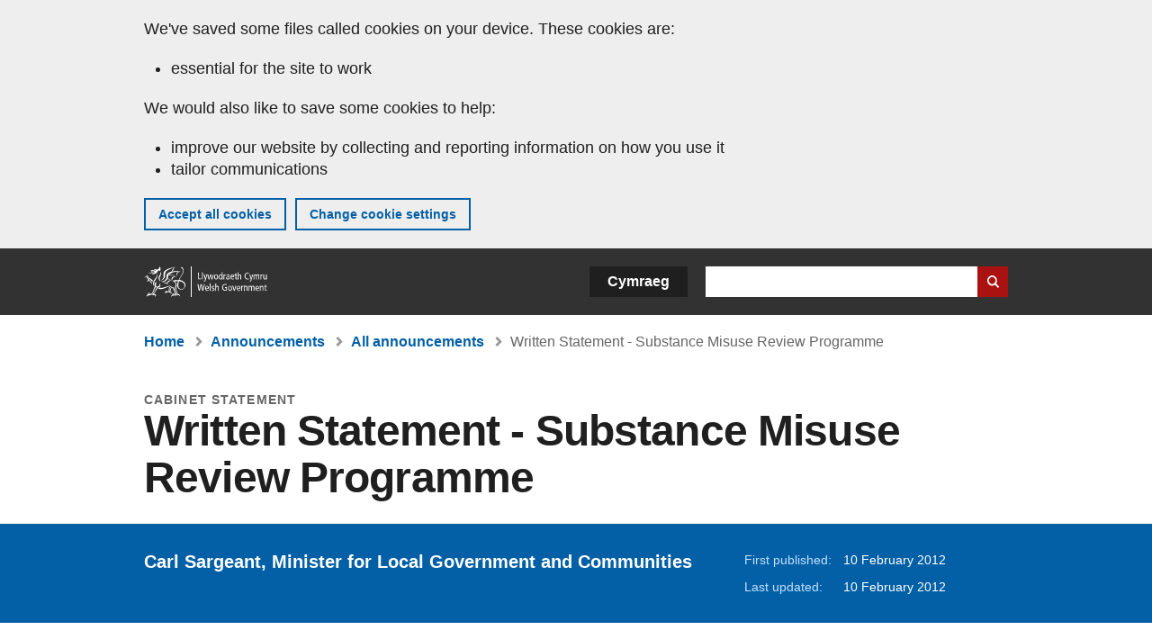

--- FILE ---
content_type: text/html; charset=UTF-8
request_url: https://www.gov.wales/written-statement-substance-misuse-review-programme
body_size: 7910
content:

<!DOCTYPE html>
<html lang="en" dir="ltr" prefix="og: https://ogp.me/ns#">
  <head>
          <meta charset="utf-8" />
<script>(function(w,d,s,l,i){w[l]=w[l]||[];w[l].push({'gtm.start':
         new Date().getTime(),event:'gtm.js'});var f=d.getElementsByTagName(s)[0],
         j=d.createElement(s),dl=l!='dataLayer'?'&amp;l='+l:'';j.async=true;j.src=
         'https://www.googletagmanager.com/gtm.js?id='+i+dl;f.parentNode.insertBefore(j,f);
         })(window,document,'script','dataLayer','GTM-MBLNKRW');</script>
<meta name="govwales:taxon_level1" content="Communities and regeneration" />
<meta name="description" content="Carl Sargeant, Minister for Local Government and Communities" />
<meta property="og:site_name" content="GOV.WALES" />
<meta property="og:type" content="website" />
<meta property="og:url" content="https://www.gov.wales/written-statement-substance-misuse-review-programme" />
<meta property="og:image" content="https://www.gov.wales//themes/custom/govwales/images/content/og-global-1200.png" />
<meta name="twitter:card" content="summary" />
<meta name="twitter:description" content="Carl Sargeant, Minister for Local Government and Communities" />
<meta name="twitter:title" content="Written Statement - Substance Misuse Review Programme | GOV.WALES" />
<meta name="twitter:image" content="https://www.gov.wales//themes/custom/govwales/images/content/og-global-120.png" />
<meta name="baggage" content="sentry-trace_id=ddf09e2d4f6743a3a1835af3e32b5717,sentry-sample_rand=0.10114,sentry-public_key=00113d51a9464a1cb95a4ce91eeab326,sentry-org_id=448768,sentry-environment=production" />
<meta name="sentry-trace" content="ddf09e2d4f6743a3a1835af3e32b5717-e43963236e8b4853" />
<meta name="traceparent" content="" />
<meta name="Generator" content="Drupal 11 (https://www.drupal.org)" />
<meta name="MobileOptimized" content="width" />
<meta name="HandheldFriendly" content="true" />
<meta name="viewport" content="width=device-width, initial-scale=1.0" />
<meta name="facebook-domain-verification" content="l48d96ofv81rzfrotwtk2ffi6ue56v" />
<link rel="alternate" hreflang="en" href="https://www.gov.wales/written-statement-substance-misuse-review-programme" />
<link rel="alternate" hreflang="cy" href="https://www.llyw.cymru/datganiad-ysgrifenedig-rhaglen-adolygu-camddefnyddio-sylweddau" />
<link rel="canonical" href="https://www.gov.wales/written-statement-substance-misuse-review-programme" />
<link rel="shortlink" href="https://www.gov.wales/node/8876" />

      <link rel="icon" type="image/ico"  href="/favicon.ico" >
      <link rel="shortcut icon" href="/favicon.ico" type="image/x-icon">
      <link rel="apple-touch-icon-precomposed" sizes="180x180" href="/themes/custom/govwales/favicon/apple-touch-icon-180x180-precomposed.png">
      <link rel="apple-touch-icon-precomposed" sizes="152x152" href="/themes/custom/govwales/favicon/apple-touch-icon-152x152-precomposed.png">
      <link rel="apple-touch-icon-precomposed" sizes="144x144" href="/themes/custom/govwales/favicon/apple-touch-icon-144x144-precomposed.png">
      <link rel="apple-touch-icon-precomposed" sizes="120x120" href="/themes/custom/govwales/favicon/apple-touch-icon-120x120-precomposed.png">
      <link rel="apple-touch-icon-precomposed" sizes="114x114" href="/themes/custom/govwales/favicon/apple-touch-icon-114x114-precomposed.png">
      <link rel="apple-touch-icon-precomposed" sizes="76x76" href="/themes/custom/govwales/favicon/apple-touch-icon-76x76-precomposed.png">
      <link rel="apple-touch-icon-precomposed" sizes="72x72" href="/themes/custom/govwales/favicon/apple-touch-icon-72x72-precomposed.png">
      <link rel="apple-touch-icon-precomposed" href="/themes/custom/govwales/favicon/apple-touch-icon-precomposed.png">
      <link rel="icon" sizes="192x192" href="/themes/custom/govwales/favicon/touch-icon-192.png">
      <link rel="icon" sizes="32x32" href="/themes/custom/govwales/favicon/favicon-32.png">
      <link rel="icon" sizes="48x48" href="/themes/custom/govwales/favicon/favicon-48.png">
      <meta name="msapplication-TileColor" content="#b60404">
      <meta name="msapplication-TileImage" content="/themes/custom/govwales/favicon/ms-icon-144x144.png">
      <title>Written Statement - Substance Misuse Review Programme (10 February 2012) | GOV.WALES</title>
      <link rel="stylesheet" media="all" href="/sites/default/files/css/css_sfF7vwSBIsISJZ-puQz4r4r5dknoetoP4bz4i7yNdGw.css?delta=0&amp;language=en&amp;theme=govwales&amp;include=eJxFyUEOgCAMBMAPoX2SKVgrSaWEBY2_14OJ1xn182ITkJpHtgQE_WhB7rIkL1tW6u4WuU3o91uhcmNtXHfQ2kZlm3-ZR6kjWsYua8CNLgdFhjwGnCqR" />
<link rel="stylesheet" media="all" href="/sites/default/files/css/css_7902cxp9Hvy05SjhuqpGJShYFd9wnGu9DbGndrF_GNc.css?delta=1&amp;language=en&amp;theme=govwales&amp;include=eJxFyUEOgCAMBMAPoX2SKVgrSaWEBY2_14OJ1xn182ITkJpHtgQE_WhB7rIkL1tW6u4WuU3o91uhcmNtXHfQ2kZlm3-ZR6kjWsYua8CNLgdFhjwGnCqR" />

      
      </head>
    <body class="path-node page-node-type-announcement lang-en">
          <script>document.body.className = ((document.body.className) ? document.body.className + ' js' : 'js');</script>
            <div class="skip-to-main" id="skip-to-main">
      <a href="#wg_main" class="visually-hidden focusable">
        Skip to main content
      </a>
    </div>
    <noscript><iframe id="gtm-iframe" title="gtm-iframe" src="https://www.googletagmanager.com/ns.html?id=GTM-MBLNKRW" height="0" width="0" style="display:none!important;visibility:hidden"></iframe></noscript>
      <div class="dialog-off-canvas-main-canvas" data-off-canvas-main-canvas>
    

  <div id="brig-top" >

      
<div role="banner" id="wg_cookie" class="wg_cookie" aria-label="Cookies on GOV.WALES">
    <div>
    <div id="block-govwalessharedcookiecontrolblock">
  
    
      
<div id="govwales-shared-cookie-message-container">
  <div id="govwales-shared-cookie-message"  class="container-fluid">
    <p id="cookiesMessageNoJs" class="cookies-banner__description">GOV.WALES uses cookies which are essential for the site to work. Non-essential cookies are also used to tailor and improve services. By continuing to use this site, you agree to our use of cookies.</p>
    <a id="cookieOptions" class="cookies-banner__link" href="/help/cookies">About cookies</a>
  </div>
</div>

  </div>

  </div>

</div>
  
  <header id="wg_header" class="wg_header">
        <div class="header" id="header">
    <div class="gw-container">
      <div class="gw-row">
        <div class="gw-col-xs-12">
          <div id="block-govwales-branding">
  
    
      <a href="https://www.gov.wales/" title="Welsh Government" class="header__logo" id="logo"><span class="visually-hidden">Home</span></a><span class="print header__logo_print"><img src="/themes/custom/govwales/images/print/logo.png" alt="Welsh Government"></span>
</div>
<div class="language-switcher-language-url" id="block-govwales-languageswitcher" role="navigation" aria-label="Language">
      <ul class="links"><li data-drupal-language="en" data-drupal-link-system-path="node/8876" class="en is-active" aria-current="page"><a href="/written-statement-substance-misuse-review-programme" class="language-link is-active" lang="en" role="button" hreflang="en" data-drupal-link-system-path="node/8876">English</a></li><li data-drupal-language="cy" data-drupal-link-system-path="node/8876" class="cy"><a href="https://www.llyw.cymru/datganiad-ysgrifenedig-rhaglen-adolygu-camddefnyddio-sylweddau" class="language-link" lang="cy" role="button" hreflang="cy" data-drupal-link-system-path="node/8876">Cymraeg</a></li></ul>
  </div>

          <div class="views-exposed-form components__form" data-drupal-selector="views-exposed-form-global-keyword-search-search-page" id="block-exposedformglobal-keyword-searchsearch-page" role="search" aria-label="Search GOV.WALES">
            <form action=/search method="get" id="views-exposed-form-global-keyword-search-search-page" accept-charset="UTF-8">
              <div class="js-form-item form-item js-form-type-textfield form-item-globalkeywords js-form-item-globalkeywords">
                <label for="edit-globalkeywords">Search</label>
                <input data-drupal-selector="edit-globalkeywords" type="text" id="edit-globalkeywords" name="globalkeywords" size="30" maxlength="128" class="form-text" />
              </div>
              <div class="form-actions js-form-wrapper form-wrapper">
                <input data-drupal-selector="edit-submit-global-keyword-search" type="submit" id="edit-submit-global-keyword-search" value="Search website" class="button js-form-submit form-submit" />
              </div>
            </form>
          </div>
        </div>
      </div>
    </div>
  </div>

  </header>

      
  
  <main id="wg_main" class="wg_main">
    <div id="main__body" class="main__body">


        <div class="pre-content">
    <div id="block-breadcrumbs">
  
    
      
<nav class="breadcrumb gw-container" aria-label="Breadcrumb links">
  <p class="visually-hidden">You are here:</p>
  <ul>
                                                      <li class="first">
                  <a href="/">Home</a>
              </li>
                                        <li>
                  <a href="/announcements">Announcements</a>
              </li>
                                                      <li class="parent">
                  <a href="/announcements/search">All announcements</a>
              </li>
                                                      <li class="last">
                  Written Statement - Substance Misuse Review Programme
              </li>
      </ul>
</nav>
<div id="content"></div>

  </div>
<div data-drupal-messages-fallback class="hidden"></div>

  </div>

  



  
  

  

  
      <div class="region-content">
      <div id="block-logoblock">
  
    
      
  </div>
<div id="block-govwales-content">
  
    
      

<article class="announcement-item">
  

        
      <header class="page-header page-header--no-border gw-container">
          <div class="page-header__type">
            <div>Cabinet statement</div>
      </div>
              <h1 class="page-header__title page-header__title--has-type"><span><span>Written Statement - Substance Misuse Review Programme</span></span>
</h1>
      </header>

    
  
  <section class="page-content mb-40">

    

    
<div id="hero-block" class="gov">
  <div class="gw-container">
    <div class="gw-row">
      <div class="gw-col-xs-12 gw-col-md-8">
        <div class="hero-block__summary">
          
            <div><p>Carl Sargeant, Minister for Local Government and Communities</p>
</div>
      
        </div>
      </div>
      <div class="gw-col-xs-12 gw-col-md-4">
        <div class="header-meta">
          
<div class="gw-row first-published">
  <div class="gw-col-xs-5 label">First published:</div>
  <div class="gw-col-xs-7 item">10 February 2012</div>
</div>
  <div class="gw-row last-updated">
    <div class="gw-col-xs-5 label">Last updated:</div>
    <div class="gw-col-xs-7 item">
  <span><time datetime="2012-02-10T10:52:00Z">10 February 2012</time>
</span>
</div>
  </div>
        </div>
      </div>
    </div>
  </div>
</div>

        <div class="gw-container announcement-item__body">
      <div class="gw-row">

                  <div class="gw-col-xs-12">
            <div class="messages messages--info messages--info--blue messages--large mt-0">
              <p>This was published under the 2011 to 2016 administration of the Welsh Government</p>
            </div>
          </div>
        
                <div class="gw-col-xs-12 gw-col-md-4 gw-col-sm-12 hidden hidden--md">
                                <div  class="block-share-top clearfix">
      <h2>Share this page</h2>
    <ul class="block-share-list active">
          <li><a href="https://x.com/intent/tweet?url=https%3A//www.gov.wales/written-statement-substance-misuse-review-programme" class="twitter"><span class="vo_hidden">Share this page via </span>X</a></li>
          <li><a href="https://www.facebook.com/sharer/sharer.php?u=https%3A//www.gov.wales/written-statement-substance-misuse-review-programme" class="facebook"><span class="vo_hidden">Share this page via </span>Facebook</a></li>
          <li><a href="mailto:?body=https%3A//www.gov.wales/written-statement-substance-misuse-review-programme&amp;subject=Shared%20from%20gov.wales" class="email"><span class="vo_hidden">Share this page via </span>Email</a></li>
      </ul>
  </div>

        </div>

                <div class="gw-col-xs-12 gw-col-md-8 gw-col-sm-12">
                                    <div class="announcement-item__article" id="announcement-item__article">
                
      <div>
              <div>  <div class="paragraph paragraph--type--content paragraph--view-mode--default">
          
            <div><p>&nbsp;</p>

<p>&nbsp;</p>

<p>&nbsp;</p>

<p>&nbsp;</p>

<p>&nbsp;</p>

<p>&nbsp;</p>

<p>Community Safety is a high public priority and one that can affect the quality of life for individuals and entire communities. &nbsp;The Welsh Government has worked with our partners to make great strides in tackling the blight of drug and alcohol misuse in Wales. &nbsp;Locally, we have established and empowered Community Safety Partnerships and more latterly Area Planning Boards to tackle substance misuse in their areas and have supported them with significant increases in funding to commission services and tackle local problems. &nbsp;Nationally, we have established an all Wales educational programme and commissioned innovative services to tackle the needs of particular groups, such as offenders and young substance misusers. &nbsp;Together, we have increased the number of people receiving treatment and contributed towards a reduction in the harm caused by illegal drugs.</p>

<p>‘Working Together to Reduce Harm’ was launched in 2008, and is the Welsh Government’s 10 year strategy for tackling the harms associated with the misuse of drugs, alcohol and other substances in Wales. &nbsp;This strategy sets out a clear national agenda for how we and our partners can tackle and reduce the harms associated with substance misuse in Wales. &nbsp;Following its initial three year period of operation (2008-2011), it is appropriate to consider whether areas of the existing strategy should be reviewed. &nbsp;Therefore, I have asked officials to undertake a comprehensive review into what has been achieved in this area under the existing Strategy and to determine whether it has been delivered in the most effective and efficient way. &nbsp;</p>

<p>In line with my previous statement on the move towards a Regional Footprint for Wales in Summer 2011, the review will also involve scrutiny of the governance structures in place and the opportunities for partnership rationalisation and simplification to ensure delivery mechanisms are fit for purpose and capable of regional collaboration and coherence. &nbsp;In addition, the Review will include an investigation into the funding mechanisms to put in place improvements to encourage regionally strategic decisions and explore the potential for further aligning to provide a more transparent and simplified funding model.</p>

<p>The Programme for Government, launched in September 2011, also identified specific and measurable indicators for delivering improvements in the Substance Misuse area and others within the auspices of Community Safety that aligned with the existing Substance Misuse Strategy. &nbsp;</p>

<p>All of these events combined provided a catalyst for bringing together all of the areas to be reviewed under one Substance Misuse Review Programme and accelerating some of the timescales for delivery. &nbsp;The Substance Misuse Review Programme will look into what has been achieved in this area over the last three years under the existing Strategy and determine whether it has been delivered in the most effective and efficient way. &nbsp;This will involve scrutiny of the national governance structures and local delivery mechanisms and the associated funding models. &nbsp;Research has also been commissioned to provide a baseline of evidence and data.</p>

<p>The findings of the Review Programme will hopefully provide the opportunities for increased clarity around the delivery landscape at a national and local level and an easily understandable funding model. &nbsp;This, in turn, should translate into better outcomes and benefits for individual service users and the wider communities. &nbsp;Thus, allowing positive engagement with treatment and recovery programmes and a better and more productive integration and contribution to society. &nbsp;It is my intention, that this review will be the first phase of a wider and longer term evaluation of the fit and alignment of other key areas within the Community Safety arena, namely Domestic Abuse and Youth Justice. &nbsp;</p>

<p>One area of the review, looking at the Area Planning Boards, has already provided a set of recommendations, which have been endorsed by the Substance Misuse Review Programme and approved by myself. &nbsp;The implementation of these recommendations will mean a strengthened and enhanced role for Area Planning Boards supported by a clear governance framework and a regional distribution of the Substance Misuse Action Fund, from April 2012, through the seven Boards across Wales to ensure more strategic and collaborative decision making and commissioning of services.</p>

<p>Throughout the review process, I will continue to provide Members, key stakeholders and partner organisations with updates on progress and delivery and my officials will be working with relevant organisations on the specific details of implementation of any changes that are to be introduced as a result of the review. &nbsp;In turn, I am expecting those organisations to work positively with my officials to ensure that any changes that are agreed over the next few months, or as part of a transitional period over the next year, are delivered as smoothly as possible, so as to minimise the risk of de-stabilising any part of the public services in this area.</p></div>
      
      </div>
</div>
          </div>
  
              </div>
                              </div>

                <div class="gw-col-xs-12 gw-col-md-4 gw-col-sm-12">
          <div class="visible visible--md">
                                      <div  class="block-share-top clearfix">
      <h2>Share this page</h2>
    <ul class="block-share-list active">
          <li><a href="https://x.com/intent/tweet?url=https%3A//www.gov.wales/written-statement-substance-misuse-review-programme" class="twitter"><span class="vo_hidden">Share this page via </span>X</a></li>
          <li><a href="https://www.facebook.com/sharer/sharer.php?u=https%3A//www.gov.wales/written-statement-substance-misuse-review-programme" class="facebook"><span class="vo_hidden">Share this page via </span>Facebook</a></li>
          <li><a href="mailto:?body=https%3A//www.gov.wales/written-statement-substance-misuse-review-programme&amp;subject=Shared%20from%20gov.wales" class="email"><span class="vo_hidden">Share this page via </span>Email</a></li>
      </ul>
  </div>

          </div>
                  </div>
      </div>
    </div>

        <div class="gw-container">
      <div class="gw-row">
        <div class="gw-col-xs-12 gw-col-md-8">
          

  <div class="footer-meta">
    <div class="footer-meta__basic">
      <div class="gw-row">
        <div class="gw-col-xs-12 gw-col-md-6">
          <h2 class="footer__fp">First published</h2>
          <span>10 February 2012</span>
        </div>
        <div class="gw-col-xs-12 gw-col-md-6">
                      <h2 class="footer__lp">Last updated</h2>
            <span>
  <span><time datetime="2012-02-10T10:52:00Z">10 February 2012</time>
</span>
</span>
                              </div>
      </div>
    </div>
  </div>
        </div>
      </div>
    </div>

  </section>
</article>

  </div>

  </div>


  
  

  

  


    </div>
  </main>

        <div class="pre_sharebar" id="presharebar">
    <div class="pre_sharebar__components gw-container">
      
    </div>
  </div>

  
      <div role="banner" id="wg_pagefeedback" class="wg_pagefeedback" aria-label="Report anything wrong with this page">
        <div>
    <div id="block-pagefeedbackblock">
  
    
      <div  class="gw-container">
  <a href="mailto:digital@gov.wales?url=https%3A//www.gov.wales/written-statement-substance-misuse-review-programme&amp;subject=Report%20on%20/written-statement-substance-misuse-review-programme&amp;body=Page%20URL%3A%20https%3A//www.gov.wales/written-statement-substance-misuse-review-programme%0APage%20Title%3A%20Written%20Statement%20-%20Substance%20Misuse%20Review%20Programme%0AYour%20report%3A%0A" id="page-feedback-link">Report anything wrong with this page</a>
</div>

  </div>

  </div>

    </div>
  
      
<div class="sharebar" id="sharebar" role="complementary" aria-label="Share this page">
  <div class="sharebar__components gw-container">
        <div class="main__sharebar">
      <div  class="block-share">
      <h2>Share this page</h2>
    <ul class="block-share-list active" id="sharePageLinks">
          <li><a href="https://x.com/intent/tweet?url=https%3A//www.gov.wales/written-statement-substance-misuse-review-programme" class="twitter"><span class="vo_hidden">Share this page via </span>X</a></li>
          <li><a href="https://www.facebook.com/sharer/sharer.php?u=https%3A//www.gov.wales/written-statement-substance-misuse-review-programme" class="facebook"><span class="vo_hidden">Share this page via </span>Facebook</a></li>
          <li><a href="mailto:?body=https%3A//www.gov.wales/written-statement-substance-misuse-review-programme&amp;subject=Shared%20from%20gov.wales" class="email"><span class="vo_hidden">Share this page via </span>Email</a></li>
      </ul>
  </div>

    <div id="sharebar__backtotop" class="btn--outlined btn--arrow-up">
    <a role="button" href="#brig-top">Back to top</a>
  </div>
</div>

    </div>
</div>

  
      
  <footer class="footer" id="footer">
    <div class="footer__components gw-container">
            <nav  id="block-footer" aria-label="Footer links">
  
  

        
              <ul class="menu clearfix">
              <li class="menu__item">
        <a href="/contact-us" aria-label="Contact us, Welsh Government and our main services" data-drupal-link-system-path="node/19808">Contact us</a>
              </li>
          <li class="menu__item">
        <a href="/accessibility-statement-govwales" aria-label="Accessibility statement for GOV.WALES" data-drupal-link-system-path="node/17">Accessibility</a>
              </li>
          <li class="menu__item">
        <a href="/copyright-statement" aria-label="Copyright statement for GOV.WALES" data-drupal-link-system-path="node/15">Copyright statement</a>
              </li>
          <li class="menu__item">
        <a href="/help/cookies" aria-label="Cookies on GOV.WALES" data-drupal-link-system-path="help/cookies">Cookies</a>
              </li>
          <li class="menu__item">
        <a href="/website-privacy-policy" aria-label="Website privacy notice" data-drupal-link-system-path="node/16">Privacy</a>
              </li>
          <li class="menu__item">
        <a href="/terms-and-conditions" aria-label="Terms and conditions for GOV.WALES" data-drupal-link-system-path="node/19">Terms and conditions</a>
              </li>
          <li class="menu__item">
        <a href="/welsh-government-modern-slavery-statement" aria-label="Welsh Government Modern Slavery Statement" data-drupal-link-system-path="node/56662">Modern slavery statement</a>
              </li>
          <li class="menu__item">
        <a href="/alternative-languages" aria-label="Alternative languages on GOV.WALES" data-drupal-link-system-path="node/34131">Alternative languages</a>
              </li>
        </ul>
  


  </nav>

        </div>
    <div class="footer_logo gw-container" id="footer_logo">
      <a href="https://www.gov.wales/" class="footer__logo" id="footerlogo"><span class="visually-hidden">Home</span></a>
    </div>
  </footer>



  
  </div>

  </div>

    
          <script type="application/json" data-drupal-selector="drupal-settings-json">{"path":{"baseUrl":"\/","pathPrefix":"","currentPath":"node\/8876","currentPathIsAdmin":false,"isFront":false,"currentLanguage":"en"},"pluralDelimiter":"\u0003","suppressDeprecationErrors":true,"cookieControl":{"apiKey":"f8563f4f829c21ec822867d963b5ca91d31d6df7","necessaryCookies":["CookieControl","cookie_message"],"settingsCookies":["WG-path*","Drupal.*","pa*","History.store","remember_checked_on","boxNum*","WG-global*"],"usageCookies":["JSESSIONID","_ga*","_gid*","_gat*","__cfduid*","IDSYNC","fm-websync-*"],"communicationsCookies":["auth_token","csrf_same_site*","dnt","eu_cn","guest_id","kdt","lang","muc","remember_checked_on","rweb_optin","tfw_exp","twid","vwo*","fb*","gcl*","cb*","d_id","ei_client_id","europe","ga_*","tbp-*","trd_*","tuuid*","ufc*","OptanonConsentnt","__utmzzses","_mkto_trk","vis_opt*","KRTBCOOKIE_10","PUBMDCID","PugT","__adroll*","_ar*","__consent","adrl","c","cookieJartestCookie","i","obuid","t_gid","tluid","APID*","B","CM*","syndication_guest_id","personalization_id","APISID","CONSENT","HSID","NID","c_user","datr","fr","sb","spin","xs","anj","uuid*","AID","ANID","SID","_twitter*","ads_prefs","GPS","PREF","IDE","VISITOR_INFO1_LIVE","YSC"],"cookiesLink":"https:\/\/www.gov.wales\/help\/cookies","siteName":"GOV.WALES","settingsAcceptanceMessage":"Government services may set additional cookies and, if so, will have their own cookie policy and banner.","bannerAcceptanceMessage":"Government services may set additional cookies and, if so, will have their own cookie policy and banner. You can \u003Ca href=\u0022https:\/\/www.gov.wales\/help\/cookies\u0022\u003Echange your cookie settings\u003C\/a\u003E at any time.","privacyPolicy":"\/details-about-cookies-govwales"},"raven":{"options":{"dsn":"https:\/\/00113d51a9464a1cb95a4ce91eeab326@o448768.ingest.sentry.io\/5430655","environment":"production","integrations":[],"autoSessionTracking":null,"sendClientReports":null,"ignoreErrors":["fbq is not defined","Can\u0027t find variable: fbq","Non-Error promise rejection captured","Cannot read properties of undefined (reading \u0027callbacks\u0027)","TypeError deliverError(\u003Canonymous\u003E)","Can\u0027t find variable: _AutofillCallbackHandler"]},"showReportDialog":null,"browserTracingOptions":{"enableInp":null}},"user":{"uid":0,"permissionsHash":"51b51d4428754d088fe07fc07e440afcf4e318f3ae2258929f2290ec7209f3b4"}}</script>
<script src="/core/assets/vendor/jquery/jquery.min.js?v=4.0.0-rc.1"></script>
<script src="/sites/default/files/js/js_D3Mw2oS-8VkJ8L5gtW-7_1rB5Eg4Q6l9gkc6NUzwq48.js?scope=footer&amp;delta=1&amp;language=en&amp;theme=govwales&amp;include=eJxLzy8rT8xJLdZPz8lPSszJKtZJh4rEF2ckFqWmxCfn52dnpgKpvJKi_Bx9VC6S6swSsGhaZrp-UWJZap4OmISwAUe2KO0"></script>

        <div id="detect__breakpoint">
      <div class="breakpoint device-xs"></div>
      <div class="breakpoint device-sm"></div>
      <div class="breakpoint device-md"></div>
      <div class="breakpoint device-lg"></div>
    </div>
  </body>
</html>
